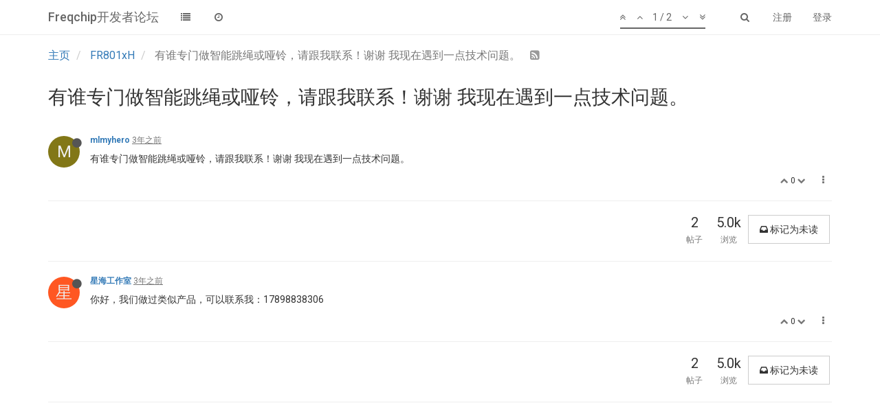

--- FILE ---
content_type: text/html; charset=utf-8
request_url: http://freqchip.net/topic/689/%E6%9C%89%E8%B0%81%E4%B8%93%E9%97%A8%E5%81%9A%E6%99%BA%E8%83%BD%E8%B7%B3%E7%BB%B3%E6%88%96%E5%93%91%E9%93%83-%E8%AF%B7%E8%B7%9F%E6%88%91%E8%81%94%E7%B3%BB-%E8%B0%A2%E8%B0%A2-%E6%88%91%E7%8E%B0%E5%9C%A8%E9%81%87%E5%88%B0%E4%B8%80%E7%82%B9%E6%8A%80%E6%9C%AF%E9%97%AE%E9%A2%98
body_size: 7537
content:
<!DOCTYPE html>
<html lang="zh-CN" data-dir="ltr" style="direction: ltr;"  >
<head>
	<title>有谁专门做智能跳绳或哑铃，请跟我联系！谢谢  我现在遇到一点技术问题。 | Freqchip开发者论坛</title>
	<meta name="viewport" content="width&#x3D;device-width, initial-scale&#x3D;1.0" />
	<meta name="content-type" content="text/html; charset=UTF-8" />
	<meta name="apple-mobile-web-app-capable" content="yes" />
	<meta name="mobile-web-app-capable" content="yes" />
	<meta property="og:site_name" content="Freqchip开发者论坛" />
	<meta name="msapplication-badge" content="frequency=30; polling-uri=http://www.freqchip.net:4567/sitemap.xml" />
	<meta name="title" content="有谁专门做智能跳绳或哑铃，请跟我联系！谢谢  我现在遇到一点技术问题。" />
	<meta name="description" content="有谁专门做智能跳绳或哑铃，请跟我联系！谢谢  我现在遇到一点技术问题。 " />
	<meta property="og:title" content="有谁专门做智能跳绳或哑铃，请跟我联系！谢谢  我现在遇到一点技术问题。" />
	<meta property="og:description" content="有谁专门做智能跳绳或哑铃，请跟我联系！谢谢  我现在遇到一点技术问题。 " />
	<meta property="og:type" content="article" />
	<meta property="article:published_time" content="2023-02-21T09:45:55.943Z" />
	<meta property="article:modified_time" content="2023-02-28T09:56:54.476Z" />
	<meta property="article:section" content="FR801xH" />
	<meta property="og:image" content="http://www.freqchip.net:4567/assets/uploads/category/category-9.jpg" />
	<meta property="og:image:url" content="http://www.freqchip.net:4567/assets/uploads/category/category-9.jpg" />
	<meta property="og:url" content="http://www.freqchip.net:4567/topic/689/%E6%9C%89%E8%B0%81%E4%B8%93%E9%97%A8%E5%81%9A%E6%99%BA%E8%83%BD%E8%B7%B3%E7%BB%B3%E6%88%96%E5%93%91%E9%93%83-%E8%AF%B7%E8%B7%9F%E6%88%91%E8%81%94%E7%B3%BB-%E8%B0%A2%E8%B0%A2-%E6%88%91%E7%8E%B0%E5%9C%A8%E9%81%87%E5%88%B0%E4%B8%80%E7%82%B9%E6%8A%80%E6%9C%AF%E9%97%AE%E9%A2%98" />
	
	<link rel="stylesheet" type="text/css" href="/assets/stylesheet.css?v=chgjecujl06" />
	
	<link rel="icon" type="image/x-icon" href="/favicon.ico?v=chgjecujl06" />
	<link rel="manifest" href="/manifest.json" />
	<link rel="search" type="application/opensearchdescription+xml" title="Freqchip开发者论坛" href="/osd.xml" />
	<link rel="prefetch" href="/assets/src/modules/composer.js?v=chgjecujl06" />
	<link rel="prefetch" href="/assets/src/modules/composer/uploads.js?v=chgjecujl06" />
	<link rel="prefetch" href="/assets/src/modules/composer/drafts.js?v=chgjecujl06" />
	<link rel="prefetch" href="/assets/src/modules/composer/tags.js?v=chgjecujl06" />
	<link rel="prefetch" href="/assets/src/modules/composer/categoryList.js?v=chgjecujl06" />
	<link rel="prefetch" href="/assets/src/modules/composer/resize.js?v=chgjecujl06" />
	<link rel="prefetch" href="/assets/src/modules/composer/autocomplete.js?v=chgjecujl06" />
	<link rel="prefetch" href="/assets/templates/composer.tpl?v=chgjecujl06" />
	<link rel="prefetch" href="/assets/language/zh-CN/topic.json?v=chgjecujl06" />
	<link rel="prefetch" href="/assets/language/zh-CN/modules.json?v=chgjecujl06" />
	<link rel="prefetch" href="/assets/language/zh-CN/tags.json?v=chgjecujl06" />
	<link rel="prefetch stylesheet" href="https://fonts.googleapis.com/css?family=Roboto:300,400,500,700" />
	<link rel="prefetch stylesheet" href="/plugins/nodebb-plugin-markdown/styles/railscasts.css" />
	<link rel="prefetch" href="/assets/src/modules/highlight.js?v=chgjecujl06" />
	<link rel="prefetch" href="/assets/language/zh-CN/markdown.json?v=chgjecujl06" />
	<link rel="stylesheet" href="/plugins/nodebb-plugin-emoji/emoji/styles.css?v=chgjecujl06" />
	<link rel="canonical" href="http://www.freqchip.net:4567/topic/689/有谁专门做智能跳绳或哑铃-请跟我联系-谢谢-我现在遇到一点技术问题" />
	<link rel="alternate" type="application/rss+xml" href="/topic/689.rss" />
	<link rel="up" href="http://www.freqchip.net:4567/category/9/fr801xh" />
	

	<script>
		var RELATIVE_PATH = "";
		var config = JSON.parse('{"relative_path":"","upload_url":"/assets/uploads","siteTitle":"Freqchip\u5F00\u53D1\u8005\u8BBA\u575B","browserTitle":"Freqchip\u5F00\u53D1\u8005\u8BBA\u575B","titleLayout":"&#123;pageTitle&#125; | &#123;browserTitle&#125;","showSiteTitle":true,"minimumTitleLength":"3","maximumTitleLength":"255","minimumPostLength":"8","maximumPostLength":"32767","minimumTagsPerTopic":0,"maximumTagsPerTopic":5,"minimumTagLength":"3","maximumTagLength":"15","useOutgoingLinksPage":false,"allowGuestSearching":false,"allowGuestUserSearching":false,"allowGuestHandles":false,"allowFileUploads":false,"allowTopicsThumbnail":false,"usePagination":false,"disableChat":false,"disableChatMessageEditing":false,"maximumChatMessageLength":1000,"socketioTransports":["polling","websocket"],"websocketAddress":"","maxReconnectionAttempts":5,"reconnectionDelay":1500,"topicsPerPage":20,"postsPerPage":20,"maximumFileSize":"2048","theme:id":"nodebb-theme-persona","theme:src":"","defaultLang":"zh-CN","userLang":"zh-CN","loggedIn":false,"uid":-1,"cache-buster":"v=chgjecujl06","requireEmailConfirmation":false,"topicPostSort":"oldest_to_newest","categoryTopicSort":"newest_to_oldest","csrf_token":"GgwMIdBB-sEl5DDl4etmr7Od1QzGmj_3KGIA","searchEnabled":true,"bootswatchSkin":"noskin","defaultBootswatchSkin":"noskin","enablePostHistory":true,"notificationAlertTimeout":5000,"timeagoCutoff":"","cookies":{"enabled":false,"message":"[[global:cookies.message]]","dismiss":"[[global:cookies.accept]]","link":"[[global:cookies.learn_more]]"},"acpLang":"zh-CN","topicSearchEnabled":false,"delayImageLoading":true,"composer-default":{},"markdown":{"highlight":1,"theme":"railscasts.css"},"hideSubCategories":false,"hideCategoryLastPost":false,"enableQuickReply":false}');
		var app = {
			template: "topic",
			user: JSON.parse('{"uid":-1,"username":"游客","userslug":"","fullname":"游客","email":"","picture":"","status":"offline","reputation":0,"email:confirmed":false,"isAdmin":false,"isGlobalMod":false,"isMod":false,"privileges":{"chat":false,"upload:post:image":false,"upload:post:file":false},"isEmailConfirmSent":false}')
		};
	</script>

	
	
</head>

<body class="page-topic page-topic-689 page-topic-有谁专门做智能跳绳或哑铃-请跟我联系-谢谢-我现在遇到一点技术问题 page-topic-category-9 page-topic-category-fr801xh page-status-200 skin-noskin">
	<nav id="menu" class="slideout-menu hidden">
		<div class="menu-profile">
			
			
			<div class="user-icon" style="background-color: ;"></div>
			
			<i component="user/status" class="fa fa-fw fa-circle status offline"></i>
			
		</div>

		<section class="menu-section" data-section="navigation">
			<h3 class="menu-section-title">导航</h3>
			<ul class="menu-section-list"></ul>
		</section>

		
	</nav>
	<nav id="chats-menu" class="slideout-menu hidden">
		
	</nav>

	<main id="panel" class="slideout-panel">
		<nav class="navbar navbar-default navbar-fixed-top header" id="header-menu" component="navbar">
			<div class="container">
							<div class="navbar-header">
				<button type="button" class="navbar-toggle pull-left" id="mobile-menu">
					<span component="notifications/icon" class="notification-icon fa fa-fw fa-bell-o unread-count" data-content="0"></span>
					<i class="fa fa-lg fa-bars"></i>
				</button>
				<button type="button" class="navbar-toggle hidden" id="mobile-chats">
					<span component="chat/icon" class="notification-icon fa fa-fw fa-comments unread-count" data-content="0"></span>
					<i class="fa fa-lg fa-comment-o"></i>
				</button>

				
				
				<a href="/">
					<h1 class="navbar-brand forum-title">Freqchip开发者论坛</h1>
				</a>
				

				<div component="navbar/title" class="visible-xs hidden">
					<span></span>
				</div>
			</div>

			<div id="nav-dropdown" class="hidden-xs">
				
				
				<ul id="logged-out-menu" class="nav navbar-nav navbar-right">
					
					<li>
						<a href="/register">
							<i class="fa fa-pencil visible-xs-inline"></i>
							<span>注册</span>
						</a>
					</li>
					
					<li>
						<a href="/login">
							<i class="fa fa-sign-in visible-xs-inline"></i>
							<span>登录</span>
						</a>
					</li>
				</ul>
				
				
				<ul class="nav navbar-nav navbar-right">
					<li>
						<form id="search-form" class="navbar-form navbar-right hidden-xs" role="search" method="GET">
							<button id="search-button" type="button" class="btn btn-link"><i class="fa fa-search fa-fw" title="搜索"></i></button>
							<div class="hidden" id="search-fields">
								<div class="form-group">
									<input type="text" class="form-control" placeholder="搜索" name="query" value="">
									<a href="#"><i class="fa fa-gears fa-fw advanced-search-link"></i></a>
								</div>
								<button type="submit" class="btn btn-default hide">搜索</button>
							</div>
						</form>
					</li>
					<li class="visible-xs" id="search-menu">
						<a href="/search">
							<i class="fa fa-search fa-fw"></i> 搜索
						</a>
					</li>
				</ul>
				

				<ul class="nav navbar-nav navbar-right hidden-xs">
					<li>
						<a href="#" id="reconnect" class="hide" title="Connection to Freqchip开发者论坛 has been lost, attempting to reconnect...">
							<i class="fa fa-check"></i>
						</a>
					</li>
				</ul>

				<ul class="nav navbar-nav navbar-right pagination-block visible-lg visible-md">
					<li class="dropdown">
						<a><i class="fa fa-angle-double-up pointer fa-fw pagetop"></i></a>
						<a><i class="fa fa-angle-up pointer fa-fw pageup"></i></a>

						<a href="#" class="dropdown-toggle" data-toggle="dropdown">
							<span class="pagination-text"></span>
						</a>

						<a><i class="fa fa-angle-down pointer fa-fw pagedown"></i></a>
						<a><i class="fa fa-angle-double-down pointer fa-fw pagebottom"></i></a>

						<div class="progress-container">
							<div class="progress-bar"></div>
						</div>

						<ul class="dropdown-menu" role="menu">
							<li>
  								<input type="text" class="form-control" id="indexInput" placeholder="输入索引">
  							</li>
						</ul>
					</li>
				</ul>

				<ul id="main-nav" class="nav navbar-nav">
					
					
					<li class="">
						<a class="navigation-link" href="/categories" title="版块" >
							
							<i class="fa fa-fw fa-list" data-content=""></i>
							

							
							<span class="visible-xs-inline">版块</span>
							
						</a>
					</li>
					
					
					
					
					
					<li class="">
						<a class="navigation-link" href="/recent" title="最新" >
							
							<i class="fa fa-fw fa-clock-o" data-content=""></i>
							

							
							<span class="visible-xs-inline">最新</span>
							
						</a>
					</li>
					
					
					
					
				</ul>

				
			</div>

			</div>
		</nav>
		<div class="container" id="content">
			<noscript>
		<div class="alert alert-danger">
			<p>
				Your browser does not seem to support JavaScript. As a result, your viewing experience will be diminished, and you may not be able to execute some actions.
			</p>
			<p>
				Please download a browser that supports JavaScript, or enable it if it's disabled (i.e. NoScript).
			</p>
		</div>
	</noscript>

<ol class="breadcrumb">
	
	<li itemscope="itemscope" itemtype="http://data-vocabulary.org/Breadcrumb" >
		<a href="/" itemprop="url">
			<span itemprop="title">
				主页
				
			</span>
		</a>
	</li>
	
	<li itemscope="itemscope" itemtype="http://data-vocabulary.org/Breadcrumb" >
		<a href="/category/9/fr801xh" itemprop="url">
			<span itemprop="title">
				FR801xH
				
			</span>
		</a>
	</li>
	
	<li component="breadcrumb/current" itemscope="itemscope" itemtype="http://data-vocabulary.org/Breadcrumb" class="active">
		
			<span itemprop="title">
				有谁专门做智能跳绳或哑铃，请跟我联系！谢谢  我现在遇到一点技术问题。
				
				
				<a target="_blank" href="/topic/689.rss"><i class="fa fa-rss-square"></i></a>
				
			</span>
		
	</li>
	
</ol>

<div widget-area="header">
	
</div>
<div class="row">
	<div class="topic col-lg-12">

		<h1 component="post/header" class="hidden-xs" itemprop="name">

			<i class="pull-left fa fa-thumb-tack hidden" title="已固定"></i>
			<i class="pull-left fa fa-lock hidden" title="已锁定"></i>
			<i class="pull-left fa fa-arrow-circle-right hidden" title="已移动"></i>
			

			<span class="topic-title" component="topic/title">有谁专门做智能跳绳或哑铃，请跟我联系！谢谢  我现在遇到一点技术问题。</span>
		</h1>

		

		<div component="topic/deleted/message" class="alert alert-warning hidden clearfix">
			<span class="pull-left">此主题已被删除。只有拥有主题管理权限的用户可以查看。</span>
			<span class="pull-right">
				
			</span>
		</div>

		<hr class="visible-xs" />

		<ul component="topic" class="posts" data-tid="689" data-cid="9">
			
				<li component="post" class="" data-index="0" data-pid="1487" data-uid="823" data-timestamp="1676972755943" data-username="mlmyhero" data-userslug="mlmyhero" itemscope itemtype="http://schema.org/Comment">
					<a component="post/anchor" data-index="0" id="0"></a>

					<meta itemprop="datePublished" content="2023-02-21T09:45:55.943Z">
					<meta itemprop="dateModified" content="">

					<div class="clearfix post-header">
	<div class="icon pull-left">
		<a href="/user/mlmyhero">
			
			<div component="user/picture" data-uid="823" class="user-icon" style="background-color: #827717;">M</div>
			
			<i component="user/status" class="fa fa-circle status offline" title="离线"></i>

		</a>
	</div>

	<small class="pull-left">
		<strong>
			<a href="/user/mlmyhero" itemprop="author" data-username="mlmyhero" data-uid="823">mlmyhero</a>
		</strong>

		

		

		<span class="visible-xs-inline-block visible-sm-inline-block visible-md-inline-block visible-lg-inline-block">
			<a class="permalink" href="/post/1487"><span class="timeago" title="2023-02-21T09:45:55.943Z"></span></a>

			<i component="post/edit-indicator" class="fa fa-pencil-square pointer edit-icon hidden"></i>

			<small data-editor="" component="post/editor" class="hidden">最后由  编辑 <span class="timeago" title=""></span></small>

			

			<span>
				
			</span>
		</span>
		<span class="bookmarked"><i class="fa fa-bookmark-o"></i></span>

	</small>
</div>

<br />

<div class="content" component="post/content" itemprop="text">
	<p>有谁专门做智能跳绳或哑铃，请跟我联系！谢谢  我现在遇到一点技术问题。</p>

</div>

<div class="clearfix post-footer">
	

	<small class="pull-right">
		<span class="post-tools">
			<a component="post/reply" href="#" class="no-select hidden">回复</a>
			<a component="post/quote" href="#" class="no-select hidden">引用</a>
		</span>

		
		<span class="votes">
			<a component="post/upvote" href="#" class="">
				<i class="fa fa-chevron-up"></i>
			</a>

			<span component="post/vote-count" data-votes="0">0</span>

			
			<a component="post/downvote" href="#" class="">
				<i class="fa fa-chevron-down"></i>
			</a>
			
		</span>
		

		<span component="post/tools" class="dropdown moderator-tools bottom-sheet ">
	<a href="#" data-toggle="dropdown"><i class="fa fa-fw fa-ellipsis-v"></i></a>
	<ul class="dropdown-menu dropdown-menu-right" role="menu"></ul>
</span>

	</small>

	
	<a component="post/reply-count" href="#" class="threaded-replies no-select hidden">
		<span component="post/reply-count/avatars" class="avatars ">
			
		</span>

		<span class="replies-count" component="post/reply-count/text" data-replies="0">1 条回复</span>
		<span class="replies-last hidden-xs">最后回复 <span class="timeago" title=""></span></span>

		<i class="fa fa-fw fa-chevron-right" component="post/replies/open"></i>
		<i class="fa fa-fw fa-chevron-down hidden" component="post/replies/close"></i>
		<i class="fa fa-fw fa-spin fa-spinner hidden" component="post/replies/loading"></i>
	</a>
	
</div>

<hr />

					
					<div class="post-bar-placeholder"></div>
					
				</li>
			
				<li component="post" class="" data-index="1" data-pid="1495" data-uid="331" data-timestamp="1677578214476" data-username="星海工作室" data-userslug="星海工作室" itemscope itemtype="http://schema.org/Comment">
					<a component="post/anchor" data-index="1" id="1"></a>

					<meta itemprop="datePublished" content="2023-02-28T09:56:54.476Z">
					<meta itemprop="dateModified" content="">

					<div class="clearfix post-header">
	<div class="icon pull-left">
		<a href="/user/星海工作室">
			
			<div component="user/picture" data-uid="331" class="user-icon" style="background-color: #ff5722;">星</div>
			
			<i component="user/status" class="fa fa-circle status offline" title="离线"></i>

		</a>
	</div>

	<small class="pull-left">
		<strong>
			<a href="/user/星海工作室" itemprop="author" data-username="星海工作室" data-uid="331">星海工作室</a>
		</strong>

		

		

		<span class="visible-xs-inline-block visible-sm-inline-block visible-md-inline-block visible-lg-inline-block">
			<a class="permalink" href="/post/1495"><span class="timeago" title="2023-02-28T09:56:54.476Z"></span></a>

			<i component="post/edit-indicator" class="fa fa-pencil-square pointer edit-icon hidden"></i>

			<small data-editor="" component="post/editor" class="hidden">最后由  编辑 <span class="timeago" title=""></span></small>

			

			<span>
				
			</span>
		</span>
		<span class="bookmarked"><i class="fa fa-bookmark-o"></i></span>

	</small>
</div>

<br />

<div class="content" component="post/content" itemprop="text">
	<p>你好，我们做过类似产品，可以联系我：17898838306</p>

</div>

<div class="clearfix post-footer">
	

	<small class="pull-right">
		<span class="post-tools">
			<a component="post/reply" href="#" class="no-select hidden">回复</a>
			<a component="post/quote" href="#" class="no-select hidden">引用</a>
		</span>

		
		<span class="votes">
			<a component="post/upvote" href="#" class="">
				<i class="fa fa-chevron-up"></i>
			</a>

			<span component="post/vote-count" data-votes="0">0</span>

			
			<a component="post/downvote" href="#" class="">
				<i class="fa fa-chevron-down"></i>
			</a>
			
		</span>
		

		<span component="post/tools" class="dropdown moderator-tools bottom-sheet ">
	<a href="#" data-toggle="dropdown"><i class="fa fa-fw fa-ellipsis-v"></i></a>
	<ul class="dropdown-menu dropdown-menu-right" role="menu"></ul>
</span>

	</small>

	
	<a component="post/reply-count" href="#" class="threaded-replies no-select hidden">
		<span component="post/reply-count/avatars" class="avatars ">
			
		</span>

		<span class="replies-count" component="post/reply-count/text" data-replies="0">1 条回复</span>
		<span class="replies-last hidden-xs">最后回复 <span class="timeago" title=""></span></span>

		<i class="fa fa-fw fa-chevron-right" component="post/replies/open"></i>
		<i class="fa fa-fw fa-chevron-down hidden" component="post/replies/close"></i>
		<i class="fa fa-fw fa-spin fa-spinner hidden" component="post/replies/loading"></i>
	</a>
	
</div>

<hr />

					
				</li>
			
		</ul>

		

		<div class="post-bar">
			<div class="clearfix">
	<div class="tags pull-left">
		
	</div>

	<div component="topic/browsing-users">
	
</div>

	<div class="topic-main-buttons pull-right">
		<span class="loading-indicator btn pull-left hidden" done="0">
			<span class="hidden-xs">正在加载更多帖子</span> <i class="fa fa-refresh fa-spin"></i>
		</span>

		<div class="stats hidden-xs">
	<span component="topic/post-count" class="human-readable-number" title="2">2</span><br />
	<small>帖子</small>
</div>
<div class="stats hidden-xs">
	<span class="human-readable-number" title="5002">5002</span><br />
	<small>浏览</small>
</div>

		<div component="topic/reply/container" class="btn-group action-bar hidden">
	<a href="/compose?tid=689&title=有谁专门做智能跳绳或哑铃，请跟我联系！谢谢  我现在遇到一点技术问题。" class="btn btn-primary" component="topic/reply" data-ajaxify="false" role="button">回复</a>
	<button type="button" class="btn btn-info dropdown-toggle" data-toggle="dropdown">
		<span class="caret"></span>
	</button>
	<ul class="dropdown-menu pull-right" role="menu">
		<li><a href="#" component="topic/reply-as-topic">在新帖中回复</a></li>
	</ul>
</div>







<a component="topic/reply/locked" class="btn btn-primary hidden" disabled><i class="fa fa-lock"></i> 已锁定</a>




		
		<button component="topic/mark-unread" class="btn btn-default">
			<i class="fa fa-inbox"></i><span class="visible-sm-inline visible-md-inline visible-lg-inline"> 标记为未读</span>
		</button>
		

		

		

		<div class="pull-right">&nbsp;
		
		</div>
	</div>
</div>
<hr/>
		</div>

		

		<div class="visible-xs visible-sm pagination-block text-center">
			<div class="progress-bar"></div>
			<div class="wrapper">
				<i class="fa fa-2x fa-angle-double-up pointer fa-fw pagetop"></i>
				<i class="fa fa-2x fa-angle-up pointer fa-fw pageup"></i>
				<span class="pagination-text"></span>
				<i class="fa fa-2x fa-angle-down pointer fa-fw pagedown"></i>
				<i class="fa fa-2x fa-angle-double-down pointer fa-fw pagebottom"></i>
			</div>
		</div>
	</div>
	<div widget-area="sidebar" class="col-lg-3 col-sm-12 hidden">
		
	</div>
</div>
<div widget-area="footer">
	
</div>


<noscript>
	<div component="pagination" class="text-center pagination-container hidden">
	<ul class="pagination hidden-xs">
		<li class="previous pull-left disabled">
			<a href="?" data-page="1"><i class="fa fa-chevron-left"></i> </a>
		</li>

		

		<li class="next pull-right disabled">
			<a href="?" data-page="1"> <i class="fa fa-chevron-right"></i></a>
		</li>
	</ul>

	<ul class="pagination hidden-sm hidden-md hidden-lg">
		<li class="first disabled">
			<a href="?page=1" data-page="1"><i class="fa fa-fast-backward"></i> </a>
		</li>

		<li class="previous disabled">
			<a href="?" data-page="1"><i class="fa fa-chevron-left"></i> </a>
		</li>

		<li component="pagination/select-page" class="page select-page">
			<a href="#">1 / 1</a>
		</li>

		<li class="next disabled">
			<a href="?" data-page="1"> <i class="fa fa-chevron-right"></i></a>
		</li>

		<li class="last disabled">
			<a href="?page=1" data-page="1"><i class="fa fa-fast-forward"></i> </a>
		</li>
	</ul>
</div>
</noscript>

<script id="ajaxify-data" type="application/json">{"viewcount":"5002","cid":"9","lastposttime":"1677578214476","mainPid":"1487","uid":"823","slug":"689/有谁专门做智能跳绳或哑铃-请跟我联系-谢谢-我现在遇到一点技术问题","tid":"689","postcount":2,"pinned":false,"timestamp":"1676972755943","teaserPid":"1495","deleted":false,"title":"有谁专门做智能跳绳或哑铃，请跟我联系！谢谢  我现在遇到一点技术问题。","locked":false,"titleRaw":"有谁专门做智能跳绳或哑铃，请跟我联系！谢谢  我现在遇到一点技术问题。","timestampISO":"2023-02-21T09:45:55.943Z","lastposttimeISO":"2023-02-28T09:56:54.476Z","tags":[],"posts":[{"content":"<p>有谁专门做智能跳绳或哑铃，请跟我联系！谢谢  我现在遇到一点技术问题。<\/p>\n","timestamp":"1676972755943","uid":"823","deleted":false,"pid":"1487","tid":"689","upvotes":0,"downvotes":0,"votes":0,"timestampISO":"2023-02-21T09:45:55.943Z","editedISO":"","index":0,"user":{"uid":"823","username":"mlmyhero","userslug":"mlmyhero","reputation":"0","postcount":"1","picture":"","signature":"","banned":false,"status":"offline","lastonline":"1676972660378","groupTitle":null,"groupTitleArray":[null],"icon:text":"M","icon:bgColor":"#827717","lastonlineISO":"2023-02-21T09:44:20.378Z","selectedGroups":[],"custom_profile_info":[]},"editor":null,"bookmarked":false,"upvoted":false,"downvoted":false,"replies":{"hasMore":false,"users":[],"text":"[[topic:one_reply_to_this_post]]","count":0},"selfPost":false,"display_edit_tools":false,"display_delete_tools":false,"display_moderator_tools":false,"display_move_tools":false,"display_post_menu":true},{"content":"<p>你好，我们做过类似产品，可以联系我：17898838306<\/p>\n","timestamp":"1677578214476","deleted":false,"pid":"1495","uid":"331","tid":"689","upvotes":0,"downvotes":0,"votes":0,"timestampISO":"2023-02-28T09:56:54.476Z","editedISO":"","index":1,"user":{"uid":"331","username":"星海工作室","userslug":"星海工作室","reputation":"1","postcount":"8","picture":"","signature":"","banned":false,"status":"offline","lastonline":"1728561117797","groupTitle":"[\"\"]","groupTitleArray":[""],"icon:text":"星","icon:bgColor":"#ff5722","lastonlineISO":"2024-10-10T11:51:57.797Z","selectedGroups":[],"custom_profile_info":[]},"editor":null,"bookmarked":false,"upvoted":false,"downvoted":false,"replies":{"hasMore":false,"users":[],"text":"[[topic:one_reply_to_this_post]]","count":0},"selfPost":false,"display_edit_tools":false,"display_delete_tools":false,"display_moderator_tools":false,"display_move_tools":false,"display_post_menu":true}],"category":{"cid":"9","link":"","post_count":"2081","class":"col-md-3 col-xs-6","descriptionParsed":"<p>FR8012HAQ，FR8012HAS，FR8016HA，FR8016HD，FR8018HA，FR8018HD<\/p>\n","topic_count":"740","disabled":false,"slug":"9/fr801xh","name":"FR801xH","numRecentReplies":"1","color":"#fff","description":"FR8012HAQ，FR8012HAS，FR8016HA，FR8016HD，FR8018HA，FR8018HD","image":"/assets/uploads/category/category-9.jpg","order":"2","bgColor":"#DC9656","icon":"fa-nbb-none","imageClass":"cover","parentCid":"0","totalPostCount":"2081","totalTopicCount":"740","backgroundImage":"/assets/uploads/category/category-9.jpg"},"tagWhitelist":[],"thread_tools":[],"isFollowing":false,"isNotFollowing":true,"isIgnoring":false,"bookmark":null,"postSharing":[],"deleter":null,"deletedTimestampISO":"","merger":null,"mergedTimestampISO":"","related":[],"unreplied":false,"upvotes":0,"downvotes":0,"votes":0,"icons":[],"breadcrumbs":[{"text":"[[global:home]]","url":"/"},{"text":"FR801xH","url":"/category/9/fr801xh"},{"text":"有谁专门做智能跳绳或哑铃，请跟我联系！谢谢  我现在遇到一点技术问题。"}],"privileges":{"topics:reply":false,"topics:read":true,"topics:tag":false,"topics:delete":false,"posts:edit":false,"posts:delete":false,"read":true,"view_thread_tools":false,"editable":false,"deletable":false,"view_deleted":false,"isAdminOrMod":false,"disabled":false,"tid":"689","uid":-1},"topicStaleDays":60,"reputation:disabled":false,"downvote:disabled":false,"feeds:disableRSS":false,"bookmarkThreshold":5,"postEditDuration":0,"postDeleteDuration":0,"scrollToMyPost":true,"allowMultipleBadges":false,"rssFeedUrl":"/topic/689.rss","postIndex":0,"pagination":{"prev":{"page":1,"active":false},"next":{"page":1,"active":false},"rel":[],"pages":[],"currentPage":1,"pageCount":1},"loggedIn":true,"relative_path":"","template":{"name":"topic","topic":true},"url":"/topic/689/%E6%9C%89%E8%B0%81%E4%B8%93%E9%97%A8%E5%81%9A%E6%99%BA%E8%83%BD%E8%B7%B3%E7%BB%B3%E6%88%96%E5%93%91%E9%93%83-%E8%AF%B7%E8%B7%9F%E6%88%91%E8%81%94%E7%B3%BB-%E8%B0%A2%E8%B0%A2-%E6%88%91%E7%8E%B0%E5%9C%A8%E9%81%87%E5%88%B0%E4%B8%80%E7%82%B9%E6%8A%80%E6%9C%AF%E9%97%AE%E9%A2%98","bodyClass":"page-topic page-topic-689 page-topic-有谁专门做智能跳绳或哑铃-请跟我联系-谢谢-我现在遇到一点技术问题 page-topic-category-9 page-topic-category-fr801xh page-status-200","widgets":{}}</script>		</div><!-- END container -->
	</main>
	


	<script defer src="/assets/nodebb.min.js?v=chgjecujl06"></script>

	
	<script defer type="text/javascript" src="/assets/vendor/jquery/timeago/locales/jquery.timeago.zh-CN.js"></script>
	

	<script>
		window.addEventListener('load', function () {
			require(['forum/footer']);

			
		});
	</script>

	<div class="hide">
	<script>
	window.addEventListener('load', function () {
		define(config.relative_path + '/assets/templates/500.js', function () {
			function compiled(helpers, context, get, iter, helper) {
				return '<div class="alert alert-danger">\n\t<strong>内部错误</strong>\n\t<p>哎呀！看来是哪里出错了！</p>\n\t<p>' + 
					helpers.__escape(get(context && context['path'])) + '</p>\n\t' + 
					(get(context && context['error']) ? '<p>' + helpers.__escape(get(context && context['error'])) + '</p>' : '') + '\n\n\t' + 
					(get(context && context['returnLink']) ? '\n\t<p>按返回以后退至前一页</p>\n\t' : '') + '\n</div>\n';
			}

			return compiled;
		});
	});
</script>
	</div>
</body>
</html>


--- FILE ---
content_type: text/plain; charset=UTF-8
request_url: http://freqchip.net/socket.io/?EIO=3&transport=polling&t=PmEASo1&sid=lhiZtzN0eQmaR4hIDrjf
body_size: 128
content:
2:4020:42["checkSession",0]43:42["setHostname","iZwz9gjqnanjvlh73ufamkZ"]

--- FILE ---
content_type: application/javascript; charset=UTF-8
request_url: http://freqchip.net/assets/src/modules/composer/controls.js?v=chgjecujl06
body_size: 678
content:
"use strict";define("composer/controls",["composer/preview"],function(e){var n={};n.insertIntoTextarea=function(n,t){var r=$(n);var l=r.val();var i=r.parents('[component="composer"]');r.val(l.slice(0,n.selectionStart)+t+l.slice(n.selectionStart));e.render(i)};n.wrapSelectionInTextareaWith=function(e,n,t){if(t===undefined){t=n}var r=$(e);var l=r.val();var i=/^(\s*)([\s\S]*?)(\s*)$/.exec(l.slice(e.selectionStart,e.selectionEnd));if(!i[2]){i=[null,"",l.slice(e.selectionStart,e.selectionEnd),""]}r.val(l.slice(0,e.selectionStart)+i[1]+n+i[2]+t+i[3]+l.slice(e.selectionEnd));return[i[1].length,i[3].length]};n.updateTextareaSelection=function(e,n,t){e.setSelectionRange(n,t);$(e).focus()};n.getBlockData=function(e,n,t){var r=e.value;n=n.replace(/[\-\[\]\/\{\}\(\)\*\+\?\.\\\^\$\|]/g,"\\$&");var l=new RegExp(n,"g");var i;var a=[];var c;r=r.split("\n").reduce(function(e,n){if(e!==null){return e}e=t<=n.length?n:null;if(e===null){t=t-(n.length+1)}return e},null);while((i=l.exec(r))!==null){a.push(i.index)}c={in:!!(a.reduce(function(e,n){if(t>=n+2){e+=1}return e},0)%2),atEnd:a.reduce(function(e,n){if(e){return e}return t===n},false)};c.atEnd=c.in?c.atEnd:false;return c};return n});
//# sourceMappingURL=node_modules/nodebb-plugin-composer-default/static/lib/composer/controls.js.map

--- FILE ---
content_type: text/plain; charset=UTF-8
request_url: http://freqchip.net/socket.io/?EIO=3&transport=polling&t=PmEASfl
body_size: 154
content:
96:0{"sid":"lhiZtzN0eQmaR4hIDrjf","upgrades":["websocket"],"pingInterval":25000,"pingTimeout":5000}